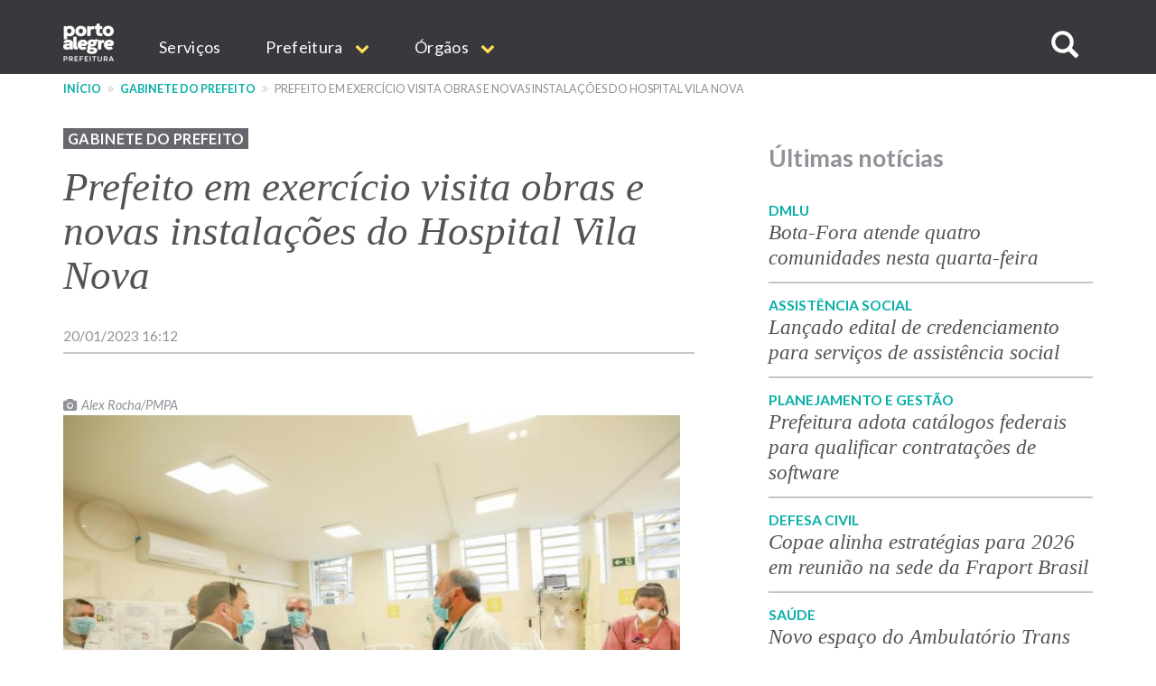

--- FILE ---
content_type: application/javascript
request_url: https://prefeitura.poa.br/themes/pmpa/bootstrap/assets/javascripts/bootstrap/tab.js?sus9da
body_size: 1320
content:
/* ========================================================================
 * Bootstrap: tab.js v3.3.7
 * http://getbootstrap.com/javascript/#tabs
 * ========================================================================
 * Copyright 2011-2016 Twitter, Inc.
 * Licensed under MIT (https://github.com/twbs/bootstrap/blob/master/LICENSE)
 * ======================================================================== */


+function ($) {
  'use strict';

  // TAB CLASS DEFINITION
  // ====================

  var Tab = function (element) {
    // jscs:disable requireDollarBeforejQueryAssignment
    this.element = $(element)
    // jscs:enable requireDollarBeforejQueryAssignment
  }

  Tab.VERSION = '3.3.7'

  Tab.TRANSITION_DURATION = 150

  Tab.prototype.show = function () {
    var $this    = this.element
    var $ul      = $this.closest('ul:not(.dropdown-menu)')
    var selector = $this.data('target')

    if (!selector) {
      selector = $this.attr('href')
      selector = selector && selector.replace(/.*(?=#[^\s]*$)/, '') // strip for ie7
    }

    if ($this.parent('li').hasClass('active')) return

    var $previous = $ul.find('.active:last a')
    var hideEvent = $.Event('hide.bs.tab', {
      relatedTarget: $this[0]
    })
    var showEvent = $.Event('show.bs.tab', {
      relatedTarget: $previous[0]
    })

    $previous.trigger(hideEvent)
    $this.trigger(showEvent)

    if (showEvent.isDefaultPrevented() || hideEvent.isDefaultPrevented()) return

    var $target = $(selector)

    this.activate($this.closest('li'), $ul)
    this.activate($target, $target.parent(), function () {
      $previous.trigger({
        type: 'hidden.bs.tab',
        relatedTarget: $this[0]
      })
      $this.trigger({
        type: 'shown.bs.tab',
        relatedTarget: $previous[0]
      })
    })
  }

  Tab.prototype.activate = function (element, container, callback) {
    var $active    = container.find('> .active')
    var transition = callback
      && $.support.transition
      && ($active.length && $active.hasClass('fade') || !!container.find('> .fade').length)

    function next() {
      $active
        .removeClass('active')
        .find('> .dropdown-menu > .active')
          .removeClass('active')
        .end()
        .find('[data-toggle="tab"]')
          .attr('aria-expanded', false)

      element
        .addClass('active')
        .find('[data-toggle="tab"]')
          .attr('aria-expanded', true)

      if (transition) {
        element[0].offsetWidth // reflow for transition
        element.addClass('in')
      } else {
        element.removeClass('fade')
      }

      if (element.parent('.dropdown-menu').length) {
        element
          .closest('li.dropdown')
            .addClass('active')
          .end()
          .find('[data-toggle="tab"]')
            .attr('aria-expanded', true)
      }

      callback && callback()
    }

    $active.length && transition ?
      $active
        .one('bsTransitionEnd', next)
        .emulateTransitionEnd(Tab.TRANSITION_DURATION) :
      next()

    $active.removeClass('in')
  }


  // TAB PLUGIN DEFINITION
  // =====================

  function Plugin(option) {
    return this.each(function () {
      var $this = $(this)
      var data  = $this.data('bs.tab')

      if (!data) $this.data('bs.tab', (data = new Tab(this)))
      if (typeof option == 'string') data[option]()
    })
  }

  var old = $.fn.tab

  $.fn.tab             = Plugin
  $.fn.tab.Constructor = Tab


  // TAB NO CONFLICT
  // ===============

  $.fn.tab.noConflict = function () {
    $.fn.tab = old
    return this
  }


  // TAB DATA-API
  // ============

  var clickHandler = function (e) {
    e.preventDefault()
    Plugin.call($(this), 'show')
  }

  $(document)
    .on('click.bs.tab.data-api', '[data-toggle="tab"]', clickHandler)
    .on('click.bs.tab.data-api', '[data-toggle="pill"]', clickHandler)

}(jQuery);
